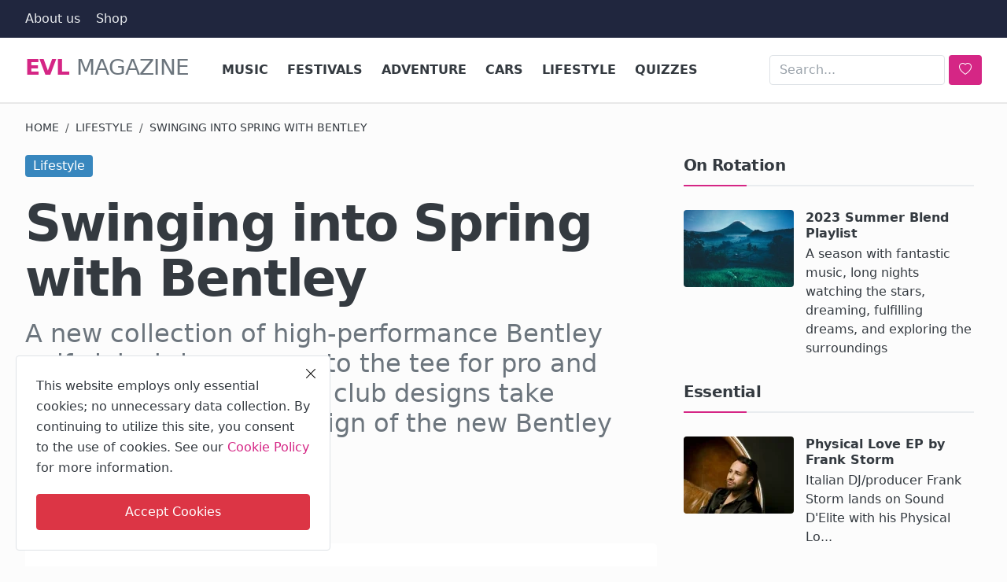

--- FILE ---
content_type: text/html; charset=UTF-8
request_url: https://evl.one/swinging-into-spring-with-bentley
body_size: 15530
content:
<!DOCTYPE html>
<html lang="en">
<head>
<meta charset="UTF-8">
<meta name="viewport" content="width=device-width, initial-scale=1">
<title>Swinging into Spring with Bentley - EVL Magazine</title>
<meta name="description" content="A new collection of high-performance Bentley golf clubs brings power to the tee for pro and leisure golfers. The Golf club designs take inspiration from the design of the new Bentley Continental GT.">
<!-- Pre-load Magic -->
<style>
:root{--tc:#D52685;--bc:#161616;--LeS:-0.03em;--br:.25rem;--one:1rem}
body{font-family:system-ui,-apple-system,"Segoe UI",Roboto,"Helvetica Neue","Noto Sans","Liberation Sans",Arial,sans-serif,"Apple Color Emoji","Segoe UI Emoji","Segoe UI Symbol","Noto Color Emoji";background:#FCFCFC;color:#212529;margin:0;overflow-x:hidden}
#header{min-height:72px;background:#fff;border-bottom:1px solid #e8e8e8}
.container{width:100%;padding:0 15px;margin:0 auto}
@media(min-width:1200px){.container,.container-xl{max-width:1240px}.cookies-warning{width:400px;left:20px;bottom:20px;}}
.destriero,.destriero a{font-size:1.75rem;font-weight:400;color:#6c757d;line-height:1.2;letter-spacing:var(--LeS);text-transform:uppercase;text-decoration:none}
.splash{color:var(--tc);font-weight:700}
.header-mobile-container{height:50px;background:var(--bc);display:none;align-items:center;padding:0 10px}
.mobile-logo{font-size:1.5rem;color:#fff}
@media(max-width:991.98px){.nav-main{display:none!important}.header-mobile-container{display:flex!important}#header{min-height:50px;margin:0}}
.row{display:flex;flex-wrap:wrap;margin:0 -15px}
.col-featured-left{flex:0 0 100%;max-width:100%}
@media(min-width:992px){.col-featured-left{flex:0 0 66.66%}}
.festival-container{position:relative;min-height:250px;overflow:hidden}
@keyframes festivalFadeIn {from{opacity:0}to{opacity:1}}
.festival-item{transition:opacity .4s ease}
.festival-visible{display:block;opacity:1;animation:festivalFadeIn .6s ease-in-out}
.festival-hidden{display:none;opacity:0}
</style>
<link rel="preload" href="https://evl.one/assets/themes/bastard/bootstrap/css/bootstrap.min.css" crossorigin="anonymous" referrerpolicy="no-referrer" as="style" onload="this.onload=null;this.rel='stylesheet'" fetchpriority="high">
<link rel="preload" href="https://evl.one/assets/themes/bastard/css/seven-of-nine.css" crossorigin="anonymous" referrerpolicy="no-referrer" as="style" onload="this.onload=null;this.rel='stylesheet'" fetchpriority="high">
<link rel="preload" href="https://evl.one/assets/themes/bastard/bootstrap/icons/bootstrap-icons.min.css" crossorigin="anonymous" referrerpolicy="no-referrer" as="style" onload="this.onload=null;this.rel='stylesheet'" fetchpriority="high">
<link rel="preload" href="https://evl.one/assets/themes/bastard/bootstrap/js/bootstrap.min.js" crossorigin="anonymous" referrerpolicy="no-referrer" as="script">
<link rel="preload" href="https://evl.one/assets/themes/bastard/js/kaizen.min.js" crossorigin="anonymous" referrerpolicy="no-referrer" as="script">
<!-- Pre-load More Magic -->
<link rel="preload" href="https://evl.one/uploads/images/202506/image_870x_6855404d13a4b.webp" as="image" fetchpriority="high">
<!-- Magic CSS -->
<link href="https://evl.one/assets/themes/bastard/bootstrap/css/bootstrap.min.css" crossorigin="anonymous" referrerpolicy="no-referrer" rel="stylesheet">
<link href="https://evl.one/assets/themes/bastard/css/seven-of-nine.css" crossorigin="anonymous" referrerpolicy="no-referrer" rel="stylesheet">
<link href="https://evl.one/assets/themes/bastard/bootstrap/icons/bootstrap-icons.min.css" crossorigin="anonymous" referrerpolicy="no-referrer" rel="stylesheet">
<meta name="X-CSRF-TOKEN" content="50a23caf8948a696324bcd5829021e7cd51868b9f583efe74239e359f06a4192">
<!-- Social Awkwardnesss  -->
<meta property="og:locale" content="en_US">
<meta property="og:site_name" content="EVL Magazine">
<meta property="og:type" content="article">
<meta property="og:title" content="Swinging into Spring with Bentley">
<meta property="og:description" content="A new collection of high-performance Bentley golf clubs brings power to the tee for pro and leisure golfers. The Golf club designs take inspiration from the design of the new Bentley Continental GT.">
<meta property="og:url" content="https://evl.one/swinging-into-spring-with-bentley">
<meta property="og:image" content="https://evl.one/uploads/images/202506/image_870x580_6855404bebeb1.webp">
<meta property="og:image:type" content="image/webp">
<meta property="og:image:alt" content="Swinging into Spring with Bentley. Photo by Bentley Golf">
<meta property="og:image:width" content="750">
<meta property="og:image:height" content="422">
<meta property="article:author" content="EVL Magazine">
<meta property="article:published_time" content="2020-03-09 09:00:00">
<meta property="article:modified_time" content="2025-06-20 13:04:51">
<meta property="article:section" content="Lifestyle">
<meta property="article:tag" content="Bentley">
<meta property="article:tag" content="Golf">
<meta name="twitter:card" content="summary_large_image">
<meta name="twitter:site" content="@evlear">
<meta name="twitter:creator" content="@evlear">
<meta name="twitter:title" content="Swinging into Spring with Bentley">
<meta name="twitter:description" content="A new collection of high-performance Bentley golf clubs brings power to the tee for pro and leisure golfers. The Golf club designs take inspiration from the design of the new Bentley Continental GT.">
<meta name="twitter:image" content="https://evl.one/uploads/images/202506/image_870x580_6855404bebeb1.webp">
<meta name="twitter:image:alt" content="Swinging into Spring with Bentley">
<meta name="mobile-web-app-capable" content="yes">
<meta name="apple-mobile-web-app-capable" content="yes">
<meta name="application-name" content="EVL Magazine">
<meta name="apple-mobile-web-app-status-bar-style" content="black">
<meta name="apple-mobile-web-app-title" content="EVL Magazine">
<meta name="msapplication-TileColor" content="#35465C">
<meta name="theme-color" content="#35465C">
<link rel="apple-touch-startup-image" href="https://evl.one/pwa/512x512.png">
<link rel="apple-touch-icon" sizes="180x180" href="https://evl.one/pwa/apple-touch-icon.png">
<link rel="mask-icon" href="https://evl.one/pwa/safari-pinned-tab.svg" color="#35465C">
<link rel="apple-touch-icon" href="https://evl.one/pwa/144x144.png">
<!-- The Really Unimportant Stuff -->
<link rel="shortcut icon" type="image/png" href="https://evl.one/uploads/logo/evl.png">
<link rel="canonical" href="https://evl.one/swinging-into-spring-with-bentley">
<base href="https://evl.one/">
<link rel="alternate" type="application/rss+xml" title="RSS Latest Articles" href="https://evl.one/rss/latest-posts">
<link rel="alternate" type="application/rss+xml" title="RSS Music" href="https://evl.one/rss/category/music">
<link rel="alternate" type="application/rss+xml" title="RSS Cars" href="https://evl.one/rss/category/cars">
<link rel="alternate" type="application/rss+xml" title="RSS Adventure" href="https://evl.one/rss/category/adventure">
<link rel="alternate" type="application/rss+xml" title="RSS Lifestyle" href="https://evl.one/rss/category/lifestyle">
<link rel="alternate" type="application/rss+xml" title="RSS Festivals" href="https://evl.one/rss/category/festivals">
<link rel="alternate" type="application/rss+xml" title="RSS Quizzes" href="https://evl.one/rss/category/quizzes">
<link rel="sitemap" type="application/xml" title="EVL Magazine Sitemap" href="https://evl.one/sitemap.xml">
<link rel="sitemap" type="application/xml" title="Google News Feed" href="https://evl.one/gnews/feed?limit=1000">
<link rel="manifest" href="https://evl.one/manifest.json">
<link rel="me" href="https://facebook.com/evlears">
<link rel="me" href="https://x.com/evlear">
<link rel="me" href="https://mastodon.social/@evlear">
<link rel="me" href="https://bsky.app/profile/evlear.bsky.social">
<link rel="me" href="https://www.pinterest.com/evlear">
<link rel="me" href="https://www.instagram.com/evlear">
<link rel="me" href="https://news.google.com/publications/CAAqBwgKMM-tswsw3MjKAw">
<link rel="me" href="https://vk.com/evlear">
<link rel="me" href="https://youtube.com/@evlear">
<!-- The Body Lotion that we never knew we needed -->

<!-- Some other things we forgot -->
<script>
var VrConfig = {
baseURL: 'https://evl.one',
csrfTokenName: 'csrf_token',
sysLangId: '1',
authCheck: 0,
rtl: false,
textOk: "OK",
textCancel: "Cancel",
textCorrectAnswer: "Correct Answer",
textWrongAnswer: "Wrong Answer"
};
</script>
<!-- 00110110 00110110 00110110 -->
</head>
<body class="bastard">
<div id="nav-top" class="d-flex align-items-center" role="navigation">
<div class="container d-flex justify-content-center justify-content-between">
<div class="d-flex align-items-center">
<ul class="navbar-nav flex-row top-left">
<li class="nav-item"><a href="https://evl.one/about" class="nav-link" title="About us">About us</a></li>
<li class="nav-item"><a href="https://shop.evl.one" class="nav-link" title="Evlear Shop">Shop</a></li>
</ul>
</div>
<div class="d-flex align-items-center">
<ul class="navbar-nav flex-row flex-wrap ms-md-auto align-items-center">
</ul>
</div>
</div>
</div><header id="header" >
<div class="navbar navbar-expand-md nav-main" role="navigation">
<nav class="container-xl">
<h1 class="destriero"><a href="https://evl.one" class="navbar-brand p-0"><span class="splash">Evl</span> Magazine</a></h1>
<div class="collapse navbar-collapse">
<ul class="navbar-nav navbar-left display-flex align-items-center">
<li class="nav-item">
<a href="https://evl.one/music" class="nav-link" title="Music">Music</a>
</li>
<li class="nav-item">
<a href="https://evl.one/festivals" class="nav-link" title="Festivals">Festivals</a>
</li>
<li class="nav-item">
<a href="https://evl.one/adventure" class="nav-link" title="Adventure">Adventure</a>
</li>
<li class="nav-item">
<a href="https://evl.one/cars" class="nav-link" title="Cars">Cars</a>
</li>
<li class="nav-item">
<a href="https://evl.one/lifestyle" class="nav-link" title="Lifestyle">Lifestyle</a>
</li>
<li class="nav-item">
<a href="https://evl.one/quizzes" class="nav-link" title="Quizzes">Quizzes</a>
</li>
</ul>
<hr class="d-md-none text-white-50">
<ul class="navbar-nav navbar-right flex-row flex-wrap align-items-center ms-md-auto">
<li class="nav-item col-lg-auto">
<form class="d-flex align-items-center search-inline" action="https://evl.one/search" method="get" id="search_validate_web" role="search">
<input type="text" name="q" maxlength="300" pattern=".*\S+.*" class="form-control form-input" placeholder="Search..."  required>
<button class="btn btn-custom" aria-label="search">
<i class="bi bi-heart"></i>
</button>
</form>
</li>
</ul>
</div>
</nav>
</div><div class="header-mobile-container">
<div class="fixed-top">
<div class="header-mobile">
<div class="d-flex justify-content-between align-items-center">
<button type="button" class="menu-button mobile-menu-button" aria-label="menu">
<i class="bi bi-fork-knife" style="font-size:1.4rem;color:#FFF"></i>
</button>
<div class="mobile-logo" role="banner">
<a href="https://evl.one" title="EVL Magazine">
<i class="bi bi-explicit" style="font-size:1.6rem;color:#FFF"></i>
</a>
</div>
<div class="mobile-search" role="navigation">
<button type="button" class="menu-button mobile-search-button" aria-label="search">
<i class="bi bi-binoculars-fill" style="font-size:1.45rem;color:#FFF"></i>
</button>
</div>
</div>
<div class="mobile-search-form">
<form action="https://evl.one/search" method="get" id="search_validate" role="search">
<div class="display-flex align-items-center">
<input type="text" name="q" maxlength="300" pattern=".*\S+.*" class="form-control form-input" placeholder="Search..."  required>
<button class="btn btn-custom" aria-label="search">
<i class="bi bi-heart-fill"></i>
</button>
</div>
</form>
</div>
</div>
</div>
</div>

<div id="navMobile" class="nav-mobile" role="navigation">
<div class="nav-mobile-inner">
<div class="row">
<div class="col-12 mb-3">
<ul class="nav navbar-nav">
<li class="nav-item"><a href="https://evl.one/music" class="nav-link" title="Music">Music</a></li>
<li class="nav-item"><a href="https://evl.one/about" class="nav-link" title="About us">About us</a></li>
<li class="nav-item"><a href="https://evl.one/festivals" class="nav-link" title="Festivals">Festivals</a></li>
<li class="nav-item"><a href="https://evl.one/adventure" class="nav-link" title="Adventure">Adventure</a></li>
<li class="nav-item"><a href="https://evl.one/cars" class="nav-link" title="Cars">Cars</a></li>
<li class="nav-item"><a href="https://evl.one/lifestyle" class="nav-link" title="Lifestyle">Lifestyle</a></li>
<li class="nav-item"><a href="https://evl.one/quizzes" class="nav-link" title="Quizzes">Quizzes</a></li>
</ul>
</div>
</div>
</div>
</div>
<div id="overlay_bg" class="overlay-bg"></div>
<script type="application/ld+json">
{
"@context": "https://schema.org",
"@graph": [
{
"@type": "SiteNavigationElement",
"@id": "https://evl.one/music",
"name": "Music",
"url": "https://evl.one/music"
},{
"@type": "SiteNavigationElement",
"@id": "https://evl.one/cars",
"name": "Cars",
"url": "https://evl.one/cars"
},{
"@type": "SiteNavigationElement",
"@id": "https://evl.one/adventure",
"name": "Adventure",
"url": "https://evl.one/adventure"
},{
"@type": "SiteNavigationElement",
"@id": "https://evl.one/lifestyle",
"name": "Lifestyle",
"url": "https://evl.one/lifestyle"
},{
"@type": "SiteNavigationElement",
"@id": "https://evl.one/festivals",
"name": "Festivals",
"url": "https://evl.one/festivals"
},{
"@type": "SiteNavigationElement",
"@id": "https://evl.one/quizzes",
"name": "Quizzes",
"url": "https://evl.one/quizzes"
}]
}
</script>
</header>
<div class="container-xl" role="main">
<section class="section">
<div class="row">
<nav aria-label="breadcrumb">
<ol class="breadcrumb mb-4">
<li class="breadcrumb-item"><a href="https://evl.one">Home</a></li>
<li class="breadcrumb-item"><a href="https://evl.one/lifestyle">Lifestyle</a></li>
<li class="breadcrumb-item active" aria-current="page"> Swinging into Spring with Bentley</li>
</ol>
</nav>
<div class="col-md-12 col-lg-8">
<div class="post-content">
<div class="d-flex justify-content-start align-items-start mb-4">
<a href="https://evl.one/lifestyle"><span class="badge badge-category" style="background-color: #3887be">Lifestyle</span></a>
</div>
<h1 class="post-title">Swinging into Spring with Bentley</h1>
<h2 class="post-summary">A new collection of high-performance Bentley golf clubs brings power to the tee for pro and leisure golfers. The Golf club designs take inspiration from the design of the new Bentley Continental GT.</h2>
<div class="d-flex post-share-buttons mb-4"><div class="btn-share">
<a href="https://www.facebook.com/sharer/sharer.php?u=https%3A%2F%2Fevl.one%2Fswinging-into-spring-with-bentley" target="_blank" title="Share on Facebook" class="color-facebook">
<i class="bi bi-facebook"></i>
</a>
</div>
<div class="btn-share">
<a href="https://twitter.com/share?url=https%3A%2F%2Fevl.one%2Fswinging-into-spring-with-bentley&amp;text=Swinging+into+Spring+with+Bentley" target="_blank" title="Share on Twitter" class="color-twitter">
<i class="bi bi-twitter-x"></i>
</a>
</div>
<div class="btn-share">
<a href="https://api.whatsapp.com/send?text=https%3A%2F%2Fevl.one%2Fswinging-into-spring-with-bentley" title="Share via WhatsApp" class="color-whatsapp" target="_blank">
<i class="bi bi-whatsapp"></i>
</a>
</div>
<div class="btn-share">
<a href="https://pinterest.com/pin/create/button/?url=https%3A%2F%2Fevl.one%2Fswinging-into-spring-with-bentley&amp;media=https://evl.one/uploads/images/202506/image_870x_6855404d13a4b.webp" target="_blank" title="Share on Pinterest" class="color-pinterest">
<i class="bi bi-pinterest"></i>
</a>
</div></div>
<div class="post-image">
<figure>
<img src="https://evl.one/uploads/images/202506/image_870x_6855404d13a4b.webp" alt="Swinging into Spring with Bentley" width="856" height="570" loading="eager" decoding="async">
<figcaption class="img-description">Photo by Bentley Golf</figcaption>
</figure>
</div>
<div class="post-text magicbeans">
<p>Bentley Golf is teeing off for spring with the new Tech Collection, featuring an array of high-performance clubs inspired by the stunning design of the new Bentley Continental GT. Combining innovative technology with exceptional craftsmanship, golfers can experience their favourite pastime with the clubs of the future while strolling through the greens of today.</p>
<p>The Tech Collection is designed with unmatched ballistic capability in mind, using multi-material technology to maximise performance - whether you are a seasoned pro or a beginner. Each club within the set comprises a carefully selected combination of industry-leading materials.</p>
<p>The irons feature titanium faces and carbon-fibre backs to deliver the utmost power and versatility, while both wedge options sport CNC-milled face grooves and back cavities, with a rounded sole to tackle the trickiest of terrain. The putter combines high-density steel, super-soft aluminium and carbon-fibre detailing; offering reassuring support for off-centre strikes, to aid even the least experienced player.              </p>
<p>Striking the balance of the traditional and contemporary design is no easy task, yet the Tech Collection delivers both with ease. Motifs from the new Continental GT appear on the club grips and faces in the form of Bentley's distinctive knurling. Meanwhile, the iconic styling-line of the car haunches is reflected through the crown and sole of the woods. Distinctive "B" screws - an emblem of modern Bentley - are placed with trademark precision, while Bentley's heritage is unmissable in the wood heads and grip ends which feature replicas of the unique wheel centre from the famous Le Mans winner, the EXP Speed 8. The look-and-feel of the clubs echoes the modern design language of Bentley while paying tribute to the brand's renowned heritage.</p>
<p>Bentley Designer Chris Cooke says: <em>"The design of the Tech Collection pulls inspiration from the brand's past, present and future. These elements come together to create a range that reflects Bentley's philosophy of unrivalled design and exceptional craftsmanship."</em></p>
<p>All Bentley Golf clubs are crafted to the highest standard, for discerning players who have a passion for craftsmanship, combined with the latest technology. The clubs are unique, high-quality products, carrying the values of Bentley for golf-lovers to enjoy on the course.</p>
<p>Bentley Golf first launched in 2016 with the Classic Collection, which utilises traditional Japanese one-piece forging techniques. The Bentley Golf Centenary Collection launched in 2019 to celebrate Bentley's 100th year; this special collection was limited to 100 sets.</p>
<p>The Tech Collection follows in 2020 and is designed for true luxury and performance, appealing to the golfer who understands cutting-edge technology, loves innovative materials and requires the absolute maximum aptitude from their equipment. Golfers can proudly carry their Bentley Golf Tech Collection clubs, unique in their design, to stand out over others in the clubhouse and reach their best performance throughout the season.</p>
<p>The Tech Collection is the best of past, present and future of Bentley - timeless craftsmanship, contemporary design and cutting-edge materials coming together in perfect harmony.</p></div>
<div class="post-tags lineup">
<h2 class="title">Topics</h2>
<ul class="tag-list">
<li><a href="https://evl.one/tag/bentley" title="Bentley" rel="tag">Bentley</a></li>
<li><a href="https://evl.one/tag/golf" title="Golf" rel="tag">Golf</a></li>
</ul>
</div>
<div class="section-title">
<div class="d-flex justify-content-between align-items-center"><h2 class="title">Author</h2></div>
</div>
<div class="d-flex about-author">
<div class="flex-shrink-0">
<img src="https://evl.one/uploads/profile/202509/avatar_1_68caf00ddac12.webp" alt="Profile of EVL Magazine" class="img-author" width="115" height="115" loading="lazy" fetchpriority="low">
</div>
<div class="flex-grow-1 ms-3">
<strong class="username"><a href="https://evl.one/profile/evlear" title="Profile of EVL Magazine">EVL Magazine </a></strong>
<div class="published">
<strong>Published:</strong> <time datetime="2020-03-09 09:00">Mar 9, 2020</time>
</div>
</div>
</div>
<div class="col-12">
<div class="section-title">
<div class="d-flex justify-content-between align-items-center"><h2 class="title">More Lifestyle</h2></div>
</div>
<div class="row">
<div class="col-sm-12 col-md-6 col-lg-6">
<div class="tbl-container pis">
<div class="tbl-cell left">
<a href="https://evl.one/mercedes-benz-golf-collection-2017"><img src="https://evl.one/uploads/images/202308/image_140x98_64eb18447d8b0.webp" alt="Mercedes-Benz Golf Collection 2017" width="140" height="98" loading="lazy" decoding="async"></a>
</div>
<div class="tbl-cell right">
<h3 class="title"><a href="https://evl.one/mercedes-benz-golf-collection-2017">Mercedes-Benz Golf Collection 2017</a></h3>
<p class="spm">The clubs are already being swung: the new golf season has started. Teeing ...</p>
</div>
</div></div>
<div class="col-sm-12 col-md-6 col-lg-6">
<div class="tbl-container pis">
<div class="tbl-cell left">
<a href="https://evl.one/bentley-beyond-the-collection-magnetic-amber"><img src="https://evl.one/uploads/images/202307/image_140x98_64c4f936d32bf.webp" alt="Bentley Beyond The Collection - Magnetic Amber" width="140" height="98" loading="lazy" decoding="async"></a>
</div>
<div class="tbl-cell right">
<h3 class="title"><a href="https://evl.one/bentley-beyond-the-collection-magnetic-amber">Bentley Beyond The Collection - Magnetic Amber</a></h3>
<p class="spm">The latest offering evokes a journey to South America with a warm, ambery w...</p>
</div>
</div></div>
<div class="col-sm-12 col-md-6 col-lg-6">
<div class="tbl-container pis">
<div class="tbl-cell left">
<a href="https://evl.one/oneplus-7T-pro-mclaren-edition"><img src="https://evl.one/uploads/images/202506/image_140x98_685531c5edffb.webp" alt="OnePlus 7T Pro McLaren Edition" width="140" height="98" loading="lazy" decoding="async"></a>
</div>
<div class="tbl-cell right">
<h3 class="title"><a href="https://evl.one/oneplus-7T-pro-mclaren-edition">OnePlus 7T Pro McLaren Edition</a></h3>
<p class="spm">Beautiful design and high-performance combine as never before with the late...</p>
</div>
</div></div>
<div class="col-sm-12 col-md-6 col-lg-6">
<div class="tbl-container pis">
<div class="tbl-cell left">
<a href="https://evl.one/mini-gentlemans-collection-inspired-by-mini-clubman"><img src="https://evl.one/uploads/images/202506/image_140x98_6855627b89513.webp" alt="MINI Gentleman&#039;s Collection inspired by MINI Clubman" width="140" height="98" loading="lazy" decoding="async"></a>
</div>
<div class="tbl-cell right">
<h3 class="title"><a href="https://evl.one/mini-gentlemans-collection-inspired-by-mini-clubman">MINI Gentleman&#039;s Collection inspired by MINI Clubman</a></h3>
<p class="spm">To drive a MINI is to make a statement. To wear MINI is now equally so. A s...</p>
</div>
</div></div>
<div class="col-sm-12 col-md-6 col-lg-6">
<div class="tbl-container pis">
<div class="tbl-cell left">
<a href="https://evl.one/the-rolls-royce-cellarette"><img src="https://evl.one/uploads/images/202506/image_140x98_685548a5b1744.webp" alt="The Rolls-Royce Cellarette" width="140" height="98" loading="lazy" decoding="async"></a>
</div>
<div class="tbl-cell right">
<h3 class="title"><a href="https://evl.one/the-rolls-royce-cellarette">The Rolls-Royce Cellarette</a></h3>
<p class="spm">The Rolls-Royce Cellarette, a Whisky and Cigar Chest, that is designed to e...</p>
</div>
</div></div>
<div class="col-sm-12 col-md-6 col-lg-6">
<div class="tbl-container pis">
<div class="tbl-cell left">
<a href="https://evl.one/the-spirit-of-ecstasy-faberge-egg"><img src="https://evl.one/uploads/images/202301/image_140x98_63b977486e451.webp" alt="The Spirit of Ecstasy Fabergé Egg" width="140" height="98" loading="lazy" decoding="async"></a>
</div>
<div class="tbl-cell right">
<h3 class="title"><a href="https://evl.one/the-spirit-of-ecstasy-faberge-egg">The Spirit of Ecstasy Fabergé Egg</a></h3>
<p class="spm">For the first time in history, an iteration of the Spirit of Ecstasy, the e...</p>
</div>
</div></div>
</div>
</div>
</div>
</div>
<div class="col-md-12 col-lg-4">
<div class="col-sidebar" role="complementary">
<div class="sidebar-widget">
<div class="widget-head"><h2 class="title">On Rotation</h2></div>
<div class="row">
<div class="col-12">
<div class="tbl-container pis">
<div class="tbl-cell left">
<a href="https://evl.one/2023-summer-blend" title="2023 Summer Blend Playlist"><img src="https://evl.one/uploads/images/202302/image_140x98_63f154ad2dbf6.webp" width="140" height="98" loading="eager" alt="2023 Summer Blend Playlist" fetchpriority="high" decoding="async"></a>
</div>
<div class="tbl-cell right">
<h3 class="title"><a href="https://evl.one/2023-summer-blend" title="2023 Summer Blend Playlist">2023 Summer Blend Playlist</a></h3>
<p class="spm">A season with fantastic music, long nights watching the stars, dreaming, fulfilling dreams, and exploring the surroundings</p>
</div>
</div>
</div>
</div>
</div>

<div class="sidebar-widget">
<div class="widget-head"><h2 class="title">Essential</h2></div>
<div class="row">
<div class="col-12">
<div class="tbl-container pis">
<div class="tbl-cell left">
<a href="https://evl.one/physical-love-ep-by-frank-storm"><img src="https://evl.one/uploads/images/202601/image_140x98_697de81ff2d97.webp" alt="Physical Love EP by Frank Storm" width="140" height="98" loading="lazy" decoding="async"></a>
</div>
<div class="tbl-cell right">
<h3 class="title"><a href="https://evl.one/physical-love-ep-by-frank-storm">Physical Love EP by Frank Storm</a></h3>
<p class="spm">Italian DJ/producer Frank Storm lands on Sound D&#039;Elite with his Physical Lo...</p>
</div>
</div></div>
<div class="col-12">
<div class="tbl-container pis">
<div class="tbl-cell left">
<a href="https://evl.one/crosstown-rebels-presents-spirits-viii"><img src="https://evl.one/uploads/images/202601/image_140x98_697de0b493bb0.webp" alt="Crosstown Rebels presents SPIRITS VIII" width="140" height="98" loading="lazy" decoding="async"></a>
</div>
<div class="tbl-cell right">
<h3 class="title"><a href="https://evl.one/crosstown-rebels-presents-spirits-viii">Crosstown Rebels presents SPIRITS VIII</a></h3>
<p class="spm">Damian Lazarus reveals the eighth chapter of Crosstown Rebels&#039; acclaimed an...</p>
</div>
</div></div>
<div class="col-12">
<div class="tbl-container pis">
<div class="tbl-cell left">
<a href="https://evl.one/heart-beating-by-alexiandro"><img src="https://evl.one/uploads/images/202601/image_140x98_6974be9e1dc58.webp" alt="Heart Beating by Alexiandro" width="140" height="98" loading="lazy" decoding="async"></a>
</div>
<div class="tbl-cell right">
<h3 class="title"><a href="https://evl.one/heart-beating-by-alexiandro">Heart Beating by Alexiandro</a></h3>
<p class="spm">Techno Tehran Records welcomes back Italian artist Alexiandro with his powe...</p>
</div>
</div></div>
<div class="col-12">
<div class="tbl-container pis">
<div class="tbl-cell left">
<a href="https://evl.one/another-life-by-cay"><img src="https://evl.one/uploads/images/202601/image_140x98_697102358ded6.webp" alt="Another Life by CAY" width="140" height="98" loading="lazy" decoding="async"></a>
</div>
<div class="tbl-cell right">
<h3 class="title"><a href="https://evl.one/another-life-by-cay">Another Life by CAY</a></h3>
<p class="spm">CAY unveils his personal side on Another Life, a debut album rich in melanc...</p>
</div>
</div></div>
<div class="col-12">
<div class="tbl-container pis">
<div class="tbl-cell left">
<a href="https://evl.one/roy-batty-ep-by-chris-liebing"><img src="https://evl.one/uploads/images/202601/image_140x98_6974ac4824f85.webp" alt="Roy Batty EP by Chris Liebing" width="140" height="98" loading="lazy" decoding="async"></a>
</div>
<div class="tbl-cell right">
<h3 class="title"><a href="https://evl.one/roy-batty-ep-by-chris-liebing">Roy Batty EP by Chris Liebing</a></h3>
<p class="spm">The German Techno pioneer Chris Liebing drops the EP, Roy Batty, and hints ...</p>
</div>
</div></div>
<div class="col-12">
<div class="tbl-container pis">
<div class="tbl-cell left">
<a href="https://evl.one/show-us-the-way-by-mf-robots"><img src="https://evl.one/uploads/images/202601/image_140x98_6974bffeb7f22.webp" alt="Show Us The Way by MF Robots" width="140" height="98" loading="lazy" decoding="async"></a>
</div>
<div class="tbl-cell right">
<h3 class="title"><a href="https://evl.one/show-us-the-way-by-mf-robots">Show Us The Way by MF Robots</a></h3>
<p class="spm">The fourth single from the forthcoming long player from MF Robots, Show Us ...</p>
</div>
</div></div>
<div class="col-12">
<div class="tbl-container pis">
<div class="tbl-cell left">
<a href="https://evl.one/reborn-ep-by-g-felix"><img src="https://evl.one/uploads/images/202601/image_140x98_6974a5621a372.webp" alt="REBORN EP by G. Felix" width="140" height="98" loading="lazy" decoding="async"></a>
</div>
<div class="tbl-cell right">
<h3 class="title"><a href="https://evl.one/reborn-ep-by-g-felix">REBORN EP by G. Felix</a></h3>
<p class="spm">The top-selling Brazilian artist G. Felix returns to Lee Foss&#039; label in lat...</p>
</div>
</div></div>
<div class="col-12">
<div class="tbl-container pis">
<div class="tbl-cell left">
<a href="https://evl.one/take-me-as-i-am-by-dames-brown"><img src="https://evl.one/uploads/images/202511/image_140x98_692982ae9de82.webp" alt="Take Me As I Am by Dames Brown" width="140" height="98" loading="lazy" decoding="async"></a>
</div>
<div class="tbl-cell right">
<h3 class="title"><a href="https://evl.one/take-me-as-i-am-by-dames-brown">Take Me As I Am by Dames Brown</a></h3>
<p class="spm">Dames Brown announces the release of their highly anticipated debut album, ...</p>
</div>
</div></div>
</div>
</div>
<div class="sidebar-widget">
<div class="widget-head"><h2 class="title">Fuel</h2></div>
<div class="row"><div class="pis"><a class="bmc-btn" target="_blank" href="https://buymeacoffee.com/evlear" rel="noopener"> <svg viewBox="0 0 884 1279" fill="none" xmlns="http://www.w3.org/2000/svg"> <path d="M791.109 297.518L790.231 297.002L788.201 296.383C789.018 297.072 790.04 297.472 791.109 297.518Z" fill="#0D0C22"></path> <path d="M803.896 388.891L802.916 389.166L803.896 388.891Z" fill="#0D0C22"></path> <path d="M791.484 297.377C791.359 297.361 791.237 297.332 791.118 297.29C791.111 297.371 791.111 297.453 791.118 297.534C791.252 297.516 791.379 297.462 791.484 297.377Z" fill="#0D0C22"></path> <path d="M791.113 297.529H791.244V297.447L791.113 297.529Z" fill="#0D0C22"></path> <path d="M803.111 388.726L804.591 387.883L805.142 387.573L805.641 387.04C804.702 387.444 803.846 388.016 803.111 388.726Z" fill="#0D0C22"></path> <path d="M793.669 299.515L792.223 298.138L791.243 297.605C791.77 298.535 792.641 299.221 793.669 299.515Z" fill="#0D0C22"></path> <path d="M430.019 1186.18C428.864 1186.68 427.852 1187.46 427.076 1188.45L427.988 1187.87C428.608 1187.3 429.485 1186.63 430.019 1186.18Z" fill="#0D0C22"></path> <path d="M641.187 1144.63C641.187 1143.33 640.551 1143.57 640.705 1148.21C640.705 1147.84 640.86 1147.46 640.929 1147.1C641.015 1146.27 641.084 1145.46 641.187 1144.63Z" fill="#0D0C22"></path> <path d="M619.284 1186.18C618.129 1186.68 617.118 1187.46 616.342 1188.45L617.254 1187.87C617.873 1187.3 618.751 1186.63 619.284 1186.18Z" fill="#0D0C22"></path> <path d="M281.304 1196.06C280.427 1195.3 279.354 1194.8 278.207 1194.61C279.136 1195.06 280.065 1195.51 280.684 1195.85L281.304 1196.06Z" fill="#0D0C22"></path> <path d="M247.841 1164.01C247.704 1162.66 247.288 1161.35 246.619 1160.16C247.093 1161.39 247.489 1162.66 247.806 1163.94L247.841 1164.01Z" fill="#0D0C22"></path> <path class="logo-coffee" d="M472.623 590.836C426.682 610.503 374.546 632.802 306.976 632.802C278.71 632.746 250.58 628.868 223.353 621.274L270.086 1101.08C271.74 1121.13 280.876 1139.83 295.679 1153.46C310.482 1167.09 329.87 1174.65 349.992 1174.65C349.992 1174.65 416.254 1178.09 438.365 1178.09C462.161 1178.09 533.516 1174.65 533.516 1174.65C553.636 1174.65 573.019 1167.08 587.819 1153.45C602.619 1139.82 611.752 1121.13 613.406 1101.08L663.459 570.876C641.091 563.237 618.516 558.161 593.068 558.161C549.054 558.144 513.591 573.303 472.623 590.836Z" fill="#FFDD00"></path> <path d="M78.6885 386.132L79.4799 386.872L79.9962 387.182C79.5987 386.787 79.1603 386.435 78.6885 386.132Z" fill="#0D0C22"></path> <path class="logo-outline" d="M879.567 341.849L872.53 306.352C866.215 274.503 851.882 244.409 819.19 232.898C808.711 229.215 796.821 227.633 788.786 220.01C780.751 212.388 778.376 200.55 776.518 189.572C773.076 169.423 769.842 149.257 766.314 129.143C763.269 111.85 760.86 92.4243 752.928 76.56C742.604 55.2584 721.182 42.8009 699.88 34.559C688.965 30.4844 677.826 27.0375 666.517 24.2352C613.297 10.1947 557.342 5.03277 502.591 2.09047C436.875 -1.53577 370.983 -0.443234 305.422 5.35968C256.625 9.79894 205.229 15.1674 158.858 32.0469C141.91 38.224 124.445 45.6399 111.558 58.7341C95.7448 74.8221 90.5829 99.7026 102.128 119.765C110.336 134.012 124.239 144.078 138.985 150.737C158.192 159.317 178.251 165.846 198.829 170.215C256.126 182.879 315.471 187.851 374.007 189.968C438.887 192.586 503.87 190.464 568.44 183.618C584.408 181.863 600.347 179.758 616.257 177.304C634.995 174.43 647.022 149.928 641.499 132.859C634.891 112.453 617.134 104.538 597.055 107.618C594.095 108.082 591.153 108.512 588.193 108.942L586.06 109.252C579.257 110.113 572.455 110.915 565.653 111.661C551.601 113.175 537.515 114.414 523.394 115.378C491.768 117.58 460.057 118.595 428.363 118.647C397.219 118.647 366.058 117.769 334.983 115.722C320.805 114.793 306.661 113.611 292.552 112.177C286.134 111.506 279.733 110.801 273.333 110.009L267.241 109.235L265.917 109.046L259.602 108.134C246.697 106.189 233.792 103.953 221.025 101.251C219.737 100.965 218.584 100.249 217.758 99.2193C216.932 98.1901 216.482 96.9099 216.482 95.5903C216.482 94.2706 216.932 92.9904 217.758 91.9612C218.584 90.9319 219.737 90.2152 221.025 89.9293H221.266C232.33 87.5721 243.479 85.5589 254.663 83.8038C258.392 83.2188 262.131 82.6453 265.882 82.0832H265.985C272.988 81.6186 280.026 80.3625 286.994 79.5366C347.624 73.2301 408.614 71.0801 469.538 73.1014C499.115 73.9618 528.676 75.6996 558.116 78.6935C564.448 79.3474 570.746 80.0357 577.043 80.8099C579.452 81.1025 581.878 81.4465 584.305 81.7391L589.191 82.4445C603.438 84.5667 617.61 87.1419 631.708 90.1703C652.597 94.7128 679.422 96.1925 688.713 119.077C691.673 126.338 693.015 134.408 694.649 142.03L696.732 151.752C696.786 151.926 696.826 152.105 696.852 152.285C701.773 175.227 706.7 198.169 711.632 221.111C711.994 222.806 712.002 224.557 711.657 226.255C711.312 227.954 710.621 229.562 709.626 230.982C708.632 232.401 707.355 233.6 705.877 234.504C704.398 235.408 702.75 235.997 701.033 236.236H700.895L697.884 236.649L694.908 237.044C685.478 238.272 676.038 239.419 666.586 240.486C647.968 242.608 629.322 244.443 610.648 245.992C573.539 249.077 536.356 251.102 499.098 252.066C480.114 252.57 461.135 252.806 442.162 252.771C366.643 252.712 291.189 248.322 216.173 239.625C208.051 238.662 199.93 237.629 191.808 236.58C198.106 237.389 187.231 235.96 185.029 235.651C179.867 234.928 174.705 234.177 169.543 233.397C152.216 230.798 134.993 227.598 117.7 224.793C96.7944 221.352 76.8005 223.073 57.8906 233.397C42.3685 241.891 29.8055 254.916 21.8776 270.735C13.7217 287.597 11.2956 305.956 7.64786 324.075C4.00009 342.193 -1.67805 361.688 0.472751 380.288C5.10128 420.431 33.165 453.054 73.5313 460.35C111.506 467.232 149.687 472.807 187.971 477.556C338.361 495.975 490.294 498.178 641.155 484.129C653.44 482.982 665.708 481.732 677.959 480.378C681.786 479.958 685.658 480.398 689.292 481.668C692.926 482.938 696.23 485.005 698.962 487.717C701.694 490.429 703.784 493.718 705.08 497.342C706.377 500.967 706.846 504.836 706.453 508.665L702.633 545.797C694.936 620.828 687.239 695.854 679.542 770.874C671.513 849.657 663.431 928.434 655.298 1007.2C653.004 1029.39 650.71 1051.57 648.416 1073.74C646.213 1095.58 645.904 1118.1 641.757 1139.68C635.218 1173.61 612.248 1194.45 578.73 1202.07C548.022 1209.06 516.652 1212.73 485.161 1213.01C450.249 1213.2 415.355 1211.65 380.443 1211.84C343.173 1212.05 297.525 1208.61 268.756 1180.87C243.479 1156.51 239.986 1118.36 236.545 1085.37C231.957 1041.7 227.409 998.039 222.9 954.381L197.607 711.615L181.244 554.538C180.968 551.94 180.693 549.376 180.435 546.76C178.473 528.023 165.207 509.681 144.301 510.627C126.407 511.418 106.069 526.629 108.168 546.76L120.298 663.214L145.385 904.104C152.532 972.528 159.661 1040.96 166.773 1109.41C168.15 1122.52 169.44 1135.67 170.885 1148.78C178.749 1220.43 233.465 1259.04 301.224 1269.91C340.799 1276.28 381.337 1277.59 421.497 1278.24C472.979 1279.07 524.977 1281.05 575.615 1271.72C650.653 1257.95 706.952 1207.85 714.987 1130.13C717.282 1107.69 719.576 1085.25 721.87 1062.8C729.498 988.559 737.115 914.313 744.72 840.061L769.601 597.451L781.009 486.263C781.577 480.749 783.905 475.565 787.649 471.478C791.392 467.391 796.352 464.617 801.794 463.567C823.25 459.386 843.761 452.245 859.023 435.916C883.318 409.918 888.153 376.021 879.567 341.849ZM72.4301 365.835C72.757 365.68 72.1548 368.484 71.8967 369.792C71.8451 367.813 71.9483 366.058 72.4301 365.835ZM74.5121 381.94C74.6842 381.819 75.2003 382.508 75.7337 383.334C74.925 382.576 74.4089 382.009 74.4949 381.94H74.5121ZM76.5597 384.641C77.2996 385.897 77.6953 386.689 76.5597 384.641V384.641ZM80.672 387.979H80.7752C80.7752 388.1 80.9645 388.22 81.0333 388.341C80.9192 388.208 80.7925 388.087 80.6548 387.979H80.672ZM800.796 382.989C793.088 390.319 781.473 393.726 769.996 395.43C641.292 414.529 510.713 424.199 380.597 419.932C287.476 416.749 195.336 406.407 103.144 393.382C94.1102 392.109 84.3197 390.457 78.1082 383.798C66.4078 371.237 72.1548 345.944 75.2003 330.768C77.9878 316.865 83.3218 298.334 99.8572 296.355C125.667 293.327 155.64 304.218 181.175 308.09C211.917 312.781 242.774 316.538 273.745 319.36C405.925 331.405 540.325 329.529 671.92 311.91C695.906 308.686 719.805 304.941 743.619 300.674C764.835 296.871 788.356 289.731 801.175 311.703C809.967 326.673 811.137 346.701 809.778 363.615C809.359 370.984 806.139 377.915 800.779 382.989H800.796Z" fill="#0D0C22"></path> </svg> <span class="bmc-btn-text">Buy us a coffee</span></a></div></div></div>
<div class="sidebar-widget">
<div class="widget-head"><h2 class="title">Connect</h2></div>
<div class="row gx-3 widget-follow">
<div class="col-sm-3 col-md-6 item"><a class="smut" href="https://facebook.com/evlears" target="_blank" title="Evlear on Facebook"><i class="bi bi-facebook"></i><span>Facebook</span></a></div>
<div class="col-sm-3 col-md-6 item"><a class="smut" href="https://x.com/evlear" target="_blank" title="Evlear on Twitter"><i class="bi bi-twitter-x"></i><span>Twitter</span></a></div>
<div class="col-sm-3 col-md-6 item"><a class="smut" href="https://www.instagram.com/evlear" target="_blank" title="Evlear on Instagram"><i class="bi bi-instagram"></i><span>Instagram</span></a></div>
<div class="col-sm-3 col-md-6 item"><a class="smut" href="https://www.pinterest.com/evlear" target="_blank" title="Evlear on Pinterest"><i class="bi bi-pinterest"></i><span>Pinterest</span></a></div>
<div class="col-sm-3 col-md-6 item"><a class="smut" href="https://bsky.app/profile/evlear.bsky.social" target="_blank" title="Evlear on Bluesky"><i class="bi bi-bluesky"></i><span>Bluesky</span></a></div>
<div class="col-sm-3 col-md-6 item pis"><a class="smut" href="https://mastodon.social/@evlear" target="_blank" title="Evlear on Mastodon"><i class="bi bi-mastodon"></i><span>Mastodon</span></a></div>
</div>
</div>
<div class="sidebar-widget">
<div class="widget-head"><h2 class="title">Topics</h2></div>
<div class="row">
<div class="col-12 pis">
<ul class="tag-list">
<li><a href="https://evl.one/tag/repopulate-mars" title="Repopulate Mars" rel="tag">Repopulate Mars</a></li>
<li><a href="https://evl.one/tag/rekids" title="Rekids" rel="tag">Rekids</a></li>
<li><a href="https://evl.one/tag/travel" title="Travel" rel="tag">Travel</a></li>
<li><a href="https://evl.one/tag/luxury" title="Luxury" rel="tag">Luxury</a></li>
<li><a href="https://evl.one/tag/adesso-music" title="Adesso Music" rel="tag">Adesso Music</a></li>
<li><a href="https://evl.one/tag/bentley" title="Bentley" rel="tag">Bentley</a></li>
<li><a href="https://evl.one/tag/defected-records" title="Defected Records" rel="tag">Defected Records</a></li>
<li><a href="https://evl.one/tag/connected" title="Connected" rel="tag">Connected</a></li>
<li><a href="https://evl.one/tag/solid-grooves-records" title="Solid Grooves Records" rel="tag">Solid Grooves Records</a></li>
<li><a href="https://evl.one/tag/hottrax" title="Hottrax" rel="tag">Hottrax</a></li>
<li><a href="https://evl.one/tag/south-of-saturn" title="South of Saturn" rel="tag">South of Saturn</a></li>
<li><a href="https://evl.one/tag/trick" title="Trick" rel="tag">Trick</a></li>
<li><a href="https://evl.one/tag/radio-slave" title="Radio Slave" rel="tag">Radio Slave</a></li>
<li><a href="https://evl.one/tag/interview" title="Interview" rel="tag">Interview</a></li>
<li><a href="https://evl.one/tag/get-physical-music" title="Get Physical Music" rel="tag">Get Physical Music</a></li>
<li><a href="https://evl.one/tag/jamie-jones" title="Jamie Jones" rel="tag">Jamie Jones</a></li>
<li><a href="https://evl.one/tag/lamborghini" title="Lamborghini" rel="tag">Lamborghini</a></li>
<li><a href="https://evl.one/tag/porsche" title="Porsche" rel="tag">Porsche</a></li>
<li><a href="https://evl.one/tag/ame" title="Âme" rel="tag">Âme</a></li>
<li><a href="https://evl.one/tag/dubfire" title="Dubfire" rel="tag">Dubfire</a></li>
<li><a href="https://evl.one/tag/hot-since-82" title="Hot Since 82" rel="tag">Hot Since 82</a></li>
<li><a href="https://evl.one/tag/crosstown-rebels" title="Crosstown Rebels" rel="tag">Crosstown Rebels</a></li>
<li><a href="https://evl.one/tag/loco-dice" title="Loco Dice" rel="tag">Loco Dice</a></li>
<li><a href="https://evl.one/tag/seth-troxler" title="Seth Troxler" rel="tag">Seth Troxler</a></li>
<li><a href="https://evl.one/tag/maceo-plex" title="Maceo Plex" rel="tag">Maceo Plex</a></li>
<li><a href="https://evl.one/tag/soundcloud" title="SoundCloud" rel="tag">SoundCloud</a></li>
</ul>
</div>
</div>
</div>
<div class="sidebar-widget">
<div class="widget-head"><h2 class="title">Watch</h2></div>
<div class="row">
<p class="post-item-mid"><a href="https://evl.one/great-car-movies" title="Great Car Movies"><img src="https://evl.one/uploads/images/202406/image_430x256_667960c75f218.webp" width="416" height="258" alt="Great Car Movies" loading="lazy" fetchpriority="low" decoding="async"></a></p>
</div></div>
</div></div>
</div>
</section>
</div>
<script type="application/ld+json">
[
{
"@context": "https://schema.org",
"@type": ["Organization", "NewsMediaOrganization"],
"@id": "https://evl.one/#organization",
"name": "EVL Magazine",
"alternateName": "Evlear",
"legalName": "EVL Magazine",
"url": "https://evl.one",
"logo": {
"@type": "ImageObject",
"width": 190,
"height": 190,
"url": "https://evl.one/uploads/images/evlear-logo-1024x1024.png"
},
"sameAs": [
"https://facebook.com/evlears",
"https://x.com/evlear",
"https://www.pinterest.com/evlear",
"https://www.instagram.com/evlear",
"https://bsky.app/profile/evlear.bsky.social",
"https://buymeacoffee.com/evlear"
],
"areaServed": "Worldwide",
"description": "Elevate your coffee break with EVL Magazine. Explore insightful articles covering Music, Automotive, Adventure, Lifestyle, and Festival culture.",
"email": "info@evl.one",
"foundingDate": "2002-06-01",
"keywords": ["Music", "Cars", "Adventure", "Lifestyle", "Festivals"],
"knowsLanguage": "English",
"masthead": "https://evl.one/about",
"ethicsPolicy": "https://evl.one/privacy-policy",
"correctionsPolicy": "https://evl.one/privacy-policy",
"actionableFeedbackPolicy": "https://evl.one/privacy-policy",
"publishingPrinciples": "https://evl.one/terms-conditions",
"slogan": "We write articles about Music, Cars, Adventure, Lifestyle, and Festivals.",
"knowsAbout": [
"Music", "Cars", "Adventure", "Lifestyle", "Festivals",
"https://evl.one/music", "https://evl.one/cars", "https://evl.one/adventure", "https://evl.one/lifestyle"
]
},
{
"@context": "https://schema.org",
"@type": "WebSite",
"@id": "https://evl.one/#website",
"url": "https://evl.one",
"publisher": { "@id": "https://evl.one/#organization" },
"potentialAction": {
"@type": "SearchAction",
"target": "https://evl.one/search?q={search_term_string}",
"query-input": "required name=search_term_string"
}
}
]
</script>

<script type="application/ld+json">
{
"@context": "https://schema.org",
"@type": "BreadcrumbList",
"itemListElement": [
{ "@type": "ListItem", "position": 1, "name": "Home", "item": { "@id": "https://evl.one", "name": "Home" } },
{ "@type": "ListItem", "position": 2, "name": "Lifestyle", "item": { "@id": "https://evl.one/lifestyle", "name": "Lifestyle" } },
{ "@type": "ListItem", "position": 3, "name": "Swinging into Spring with Bentley", "item": { "@id": "https://evl.one/swinging-into-spring-with-bentley", "name": "Swinging into Spring with Bentley" } }
]
}
</script>
<script type="application/ld+json">
{
"@context": "https://schema.org",
"@type": "NewsArticle",
"mainEntityOfPage": { "@type": "WebPage", "@id": "https://evl.one/swinging-into-spring-with-bentley" },
"headline": "Swinging into Spring with Bentley",
"description": "A new collection of high-performance Bentley golf clubs brings power to the tee for pro and leisure golfers. The Golf club designs take inspiration from the design of the new Bentley Continental GT.",
"articleSection": "Lifestyle",
"image": {
"@type": "ImageObject",
"url": "https://evl.one/uploads/images/202506/image_870x580_6855404bebeb1.webp",
"width": 856,
"height": 580,
"caption": "Photo by Bentley Golf",
"thumbnail": "https://evl.one/uploads/images/202506/image_430x256_6855404ed19dd.webp"
},
"datePublished": "2020-03-09T09:00:00+0100",
"dateModified": "2025-06-20T13:04:51+0200",
"author": {
"@type": "Person",
"name": "EVL Magazine",
"url": "https://evl.one/profile/evlear",
"@id": "https://evl.one/profile/evlear#person"
},
"publisher": { "@id": "https://evl.one/#organization" },
"inLanguage": "en-US",
"keywords": [
"Lifestyle"
, "Bentley"
, "Golf"
]
}
</script>

<footer id="footer">
<div class="footer-inner">
<div class="container-xl">
<div class="row justify-content-between">
<div class="col-sm-12 col-md-6 col-lg-4 footer-widget">
<div class="footer-logo">
<img src="https://evl.one/uploads/images/origin.webp" width="50" height="50" alt="EVL Magazine">
</div>
<div class="footer-about">
<p>We write articles about Music, Cars, Adventure, Lifestyle, and Festivals. EVL Magazine is great with coffee in the morning.</p>
<p>Copyright © 2002-2026 EVL Magazine. All Rights Reserved.</p>
</div>
</div>
<div class="col-sm-12 col-md-6 col-lg-4 footer-widget">
<h2 class="widget-title">Unseen</h2>
<div class="footer-posts">
<div class="tbl-container pis">
<div class="tbl-cell left">
<a href="https://evl.one/funk-rider-by-dale-howard"><img src="https://evl.one/uploads/images/202601/image_140x98_697e1e304770c.webp" alt="Funk Rider by Dale Howard" width="140" height="98" loading="lazy" decoding="async"></a>
</div>
<div class="tbl-cell right">
<h3 class="title"><a href="https://evl.one/funk-rider-by-dale-howard">Funk Rider by Dale Howard</a></h3>
<p class="spm">Dale Howard makes his Hot Creations debut with the new two-tracker, Funk Ri...</p>
</div>
</div><div class="tbl-container pis">
<div class="tbl-cell left">
<a href="https://evl.one/physical-love-ep-by-frank-storm"><img src="https://evl.one/uploads/images/202601/image_140x98_697de81ff2d97.webp" alt="Physical Love EP by Frank Storm" width="140" height="98" loading="lazy" decoding="async"></a>
</div>
<div class="tbl-cell right">
<h3 class="title"><a href="https://evl.one/physical-love-ep-by-frank-storm">Physical Love EP by Frank Storm</a></h3>
<p class="spm">Italian DJ/producer Frank Storm lands on Sound D&#039;Elite with his Physical Lo...</p>
</div>
</div><div class="tbl-container pis">
<div class="tbl-cell left">
<a href="https://evl.one/chanteo-by-nic-vesperi-and-taranco"><img src="https://evl.one/uploads/images/202601/image_140x98_697e247197858.webp" alt="Chanteo by Nic Vesperi x Taranco" width="140" height="98" loading="lazy" decoding="async"></a>
</div>
<div class="tbl-cell right">
<h3 class="title"><a href="https://evl.one/chanteo-by-nic-vesperi-and-taranco">Chanteo by Nic Vesperi x Taranco</a></h3>
<p class="spm">Nic Vesperi x Taranco draw on their Latin heritage to cook up Chanteo on Ad...</p>
</div>
</div></div>
</div>
<div class="col-sm-12 col-md-6 col-lg-4 footer-widget">
<h2 class="widget-title">Connect</h2>
<div class="footer-social-links m-b-30">
<ul>
<li><a class="facebook" href="https://facebook.com/evlears" target="_blank" aria-label="facebook" title="Facebook" rel="me"><i class="bi bi-facebook"></i></a></li>
<li><a class="twitter" href="https://x.com/evlear" target="_blank" aria-label="twitter" title="Twitter" rel="me"><i class="bi bi-twitter-x"></i></a></li>
<li><a class="pinterest" href="https://www.pinterest.com/evlear" target="_blank" aria-label="pinterest" title="Pinterest" rel="me"><i class="bi bi-pinterest"></i></a></li>
<li><a class="instagram" href="https://www.instagram.com/evlear" target="_blank" aria-label="instagram" title="Instagram" rel="me"><i class="bi bi-instagram"></i></a></li>
<li><a class="linkedin" href="https://bsky.app/profile/evlear.bsky.social" target="_blank" aria-label="linkedin" title="BlueSky" rel="me"><i class="bi bi-bluesky"></i></a></li>
<li><a class="telegram" href="https://mastodon.social/@evlear" target="_blank" aria-label="telegram" title="Mastodon" rel="me"><i class="bi bi-mastodon"></i></a></li>
<li><a class="rss" href="https://evl.one/rss-feeds" aria-label="rss" title="RSS Feed"><i class="bi bi-rss-fill"></i></a></li>
</ul>
</div>
<h2 class="widget-title">Insights</h2>
<div class="footer-social-links">
<p>Did you know that we have some really interesting and diverse <a href="https://evl.one/festivals/2026" title="Find a festival to visit in 2026">Festivals</a> available for the 2026 season?</p>
<p>Did you know that there are fifteen <a href="https://open.spotify.com/user/evlear/playlists" title="Find the Summer Blend playlists">Summer Blend</a> playlists curated by EVL Magazine available for free on Spotify?</p>
<p>Did you know that in 2026 you can do the <a href="https://evl.one/gumball-3000-2026" title="Read about the 2026 Gumball 3000 Rally">Gumball 3000</a> rally and the <a href="https://evl.one/goldrush-rally-2026" title="Read about the 2026 GoldRush Rally">GoldRush Rally</a> back-to-back if you have a private jet and multiple cars?</p></div>
</div>
</div>
</div>
</div>
<div class="footer-copyright">
<div class="container-xl">
<div class="row align-items-center">
<div class="col-sm-12 col-md-4">
<div class="nav-footer text-start">
<ul>
<li>Powered by <a href="https://sorbire.com" title="Powered by Sorbire" target="_blank" rel="noopener">Sorbire</a>, <a href="https://one.me/enalimrn" title="Powered by One" target="_blank" rel="noopener">One</a> &amp; <a href="https://www.keycdn.com/?a=136887" title="Powered by KeyCDN" target="_blank" rel="noopener">KeyCDN</a></li>
</ul>
</div>
</div>
<div class="col-sm-12 col-md-8">
<div class="nav-footer text-end">
<ul>
<li><a href="https://evl.one/privacy-policy" title="Privacy Policy">Privacy Policy</a></li>
<li><a href="https://evl.one/cookies" title="Cookie Policy">Cookie Policy</a></li>
<li><a href="https://evl.one/terms-conditions" title="Terms &amp; Conditions">Terms &amp; Conditions</a></li>
<li><a href="https://evl.one/advertising" title="Advertising">Advertising</a></li>
<li><a href="https://evl.one/contact" title="Contact us">Contact us</a></li>
</ul>
</div>
</div>
</div>
</div>
</div>
</footer>
<a href="#" class="scrollup"><i class="bi bi-chevron-double-up"></i></a>
<div class="cookies-warning magicburrito">
<button type="button" aria-label="close" class="close" onclick="closeCookiesWarning();">
<i class="bi bi-x-lg"></i>
</button>
<div class="text magicbeans">
<p>This website employs only essential cookies; no unnecessary data collection. By continuing to utilize this site, you consent to the use of cookies. See our <a href="https://evl.one/cookies" title="Evlear Magazine Cookie Policy">Cookie Policy</a> for more information.</p></div>
<button type="button" class="btn btn-md btn-block btn-danger" onclick="closeCookiesWarning();">Accept Cookies</button>
</div>

<script>
// Lazy load scripts sequentially.
// Made by Aiwass666 (https://github.com/aiwass666)
const scripts = [
{
src: "https://evl.one/assets/themes/bastard/bootstrap/js/bootstrap.min.js",
integrity: "",
crossorigin: "anonymous",
referrerpolicy: "no-referrer"
},
{
src: "https://evl.one/assets/themes/bastard/js/kaizen.min.js",
integrity: "",
crossorigin: "anonymous",
referrerpolicy: "no-referrer"
}
];
async function lazyLoadScriptsSequentially(scripts) {
for (const scriptData of scripts) {
await new Promise((resolve, reject) => {
const script = document.createElement('script');
script.src = scriptData.src;
script.integrity = scriptData.integrity;
script.crossOrigin = scriptData.crossorigin;
script.referrerPolicy = scriptData.referrerpolicy;
script.onload = () => {
console.log(`Successfully loaded: ${scriptData.src}`);
resolve();
};
script.onerror = () => {
console.error(`Failed to load: ${scriptData.src}`);
reject(new Error(`Script loading failed for: ${scriptData.src}`));
};
document.body.appendChild(script);
});
}
console.log("All scripts are loaded and parsed.");
}
lazyLoadScriptsSequentially(scripts)
.then(() => {
})
.catch(error => {
console.error("An error occurred during sequential script loading:", error);
});
</script>

<script>
// Getting all the clowns to parade
if ('serviceWorker' in navigator) {
window.addEventListener('DOMContentLoaded', function () {
navigator.serviceWorker.register('https://evl.one/pwa-sw.js', { updateViaCache: 'none' })
.then(function (registration) {
console.log('ServiceWorker registration successful:', registration.scope);
})
.catch(function (err) {
console.error('ServiceWorker registration failed:', err);
});
});
} else {
console.log('Service Worker is not supported');
}
</script>
</script>
<!-- 
01010100 01101000 01100101 00100000 01110011 01101011 01111001 00100000 01100001 01100010 01101111 01110110 01100101 00100000
01110100 01101000 01100101 00100000 01110000 01101111 01110010 01110100 00100000 01110111 01100001 01110011 00100000
01110100 01101000 01100101 00100000 01100011 01101111 01101100 01101111 01110010 00100000 01101111 01100110 00100000
01110100 01100101 01101100 01100101 01110110 01101001 01110011 01101001 01101111 01101110 00101100 00100000
01110100 01110101 01101110 01100101 01100100 00100000 01110100 01101111 00100000 01100001 00100000
01100100 01100101 01100001 01100100 00100000 01100011 01101000 01100001 01101110 01101110 01100101 01101100 00101110
--></body>
</html>
